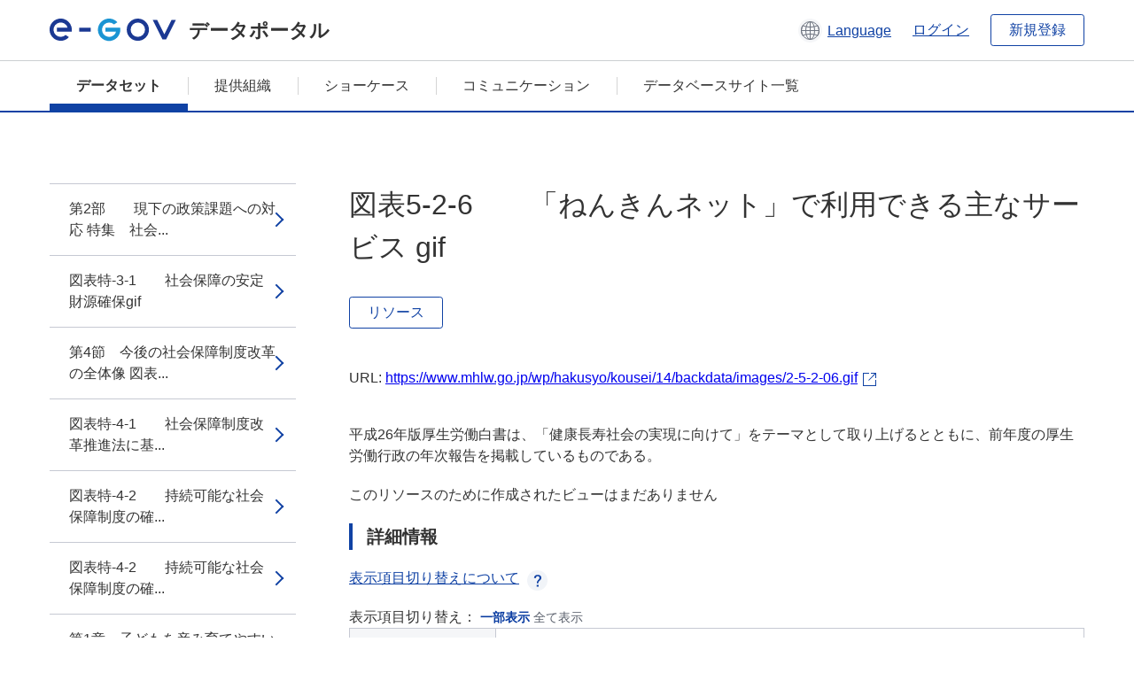

--- FILE ---
content_type: text/html; charset=utf-8
request_url: https://data.e-gov.go.jp/data/dataset/mhlw_20151019_0215/resource/d6d063c3-faa3-4e47-9f41-2819b6a1522f?inner_span=True
body_size: 11593
content:
<!DOCTYPE html>
<!--[if IE 9]> <html lang="ja" class="ie9"> <![endif]-->
<!--[if gt IE 8]><!--> <html lang="ja"> <!--<![endif]-->
  <head>
    
  <meta charset="utf-8" />
      <meta name="generator" content="ckan 2.9.5" />
      <meta name="viewport" content="width=device-width">
  
  <meta name="description" content="データカタログに登録済みのデータセットのリソース詳細情報を表示します。" />
  <meta name="keywords" content="公共データ,オープンデータ,データカタログ,データセット,リソース" />


    <title>平成26年版厚生労働白書_図表_第2部 | 図表5-2-6　　「ねんきんネット」で利用できる主なサービス gif | e-Govデータポータル</title>

    
    <link rel="shortcut icon" href="/data/base/images/favicon.ico" />
    
  
  
  
  


    
  
      
      
    
  
  <meta property="og:title" content="平成26年版厚生労働白書_図表_第2部 - 図表5-2-6　　「ねんきんネット」で利用できる主なサービス gif - e-Govデータポータル">
  <meta property="og:description" content="平成26年版厚生労働白書は、「健康長寿社会の実現に向けて」をテーマとして取り上げるとともに、前年度の厚生労働行政の年次報告を掲載しているものである。">


    
    <link href="/data/webassets/ckanext-datasetslist-theme/637f4624_jquery-ui-min-css.css" rel="stylesheet"/>
<link href="/data/webassets/ckanext-datasetslist-theme/a8504815_datasetslist_theme_css.css" rel="stylesheet"/>
<link href="/data/webassets/ckanext-datasetslist-theme/088fc192_datasetslist_theme_form_tooltip_css.css" rel="stylesheet"/>
<link href="/data/webassets/vendor/bc192712_select2.css" rel="stylesheet"/>
<link href="/data/webassets/vendor/0b01aef1_font-awesome.css" rel="stylesheet"/>
<link href="/data/webassets/ckanext-datasetslist-theme/79ca7695_suggest_css.css" rel="stylesheet"/>
    
  </head>

  
  <body data-site-root="https://data.e-gov.go.jp/data/" data-locale-root="https://data.e-gov.go.jp/data/" >

    

    
        

<div id="blockskip">
  <a href="#contents">このページの本文へ移動</a>
</div>
<header>
  <div class="header_title_container">
    <div class="header_title_inner header-image">
      <button class="header_menu_btn" id="header_menu_btn_01" aria-label="メニュー" data-dialog="header_nav_area">
        <span class="menu_bar"></span>
        <span class="menu_bar"></span>
        <span class="menu_bar"></span>
        <span class="menu_label">メニュー</span>
      </button>
  
    
      <a href="/data/" class="header_logo"><img src="/data/base/images/logo.svg" alt="e-Govデータポータル"></a>
      <span class="header_title">データポータル</span>
    
  
      <div class="header_lang_wrapper">
        <a href="#" class="header_lang_link" role="button" aria-expanded="false" aria-controls="lang_menu_01" style="text-decoration: none;">
          <img class="icon_header_lang" src="/data/base/images/icon_header_lang.svg" alt="言語切り替えのイメージ">
          <span class="only_pc lang_link" lang="en" style="margin-left: 0.15rem !important">Language</span>
        </a>
        <ul class="lang_menu" id="lang_menu_01" aria-label="アカウントメニュー">
          <li><a href="/data/ja/dataset/mhlw_20151019_0215/resource/d6d063c3-faa3-4e47-9f41-2819b6a1522f?inner_span=True">日本語</a></li>
          <li><a href="/data/en/dataset/mhlw_20151019_0215/resource/d6d063c3-faa3-4e47-9f41-2819b6a1522f?inner_span=True" lang="en">English</a></li>
        </ul>
      </div>
  
    
      <a href="https://data.e-gov.go.jp/info/keycloak/login" 
           class="header_link only_pc ml-0 pc-ml-6">
          ログイン
      </a>
    
      <button class="btn_normal only_pc ml-0 pc-ml-6" onclick="location.href='https://account.e-gov.go.jp/user/pre-registration/init?service_type=00'">新規登録</button>
    
  
    </div>
  </div>
  <div class="header_nav_container" id="header_nav_area" aria-labelledby="header_menu_btn_01">
    <nav class="header_nav">
      <div class="nav_header">
        <img class="header_menu_logo" src="/data/base/images/logo.svg" alt="e-Govデータポータル" tabindex="0">
        <button class="close_dialog close_dialog_btn">
          <span class="close_dialog_label">閉じる</span>
        </button>
      </div>
  
    
    
      <div class="nav_user_links">
        <a href="https://data.e-gov.go.jp/info/keycloak/login" class="header_link header_link_in_menu">ログイン</a>
      
        <a href="https://data.e-gov.go.jp/info/#" class="header_link header_link_in_menu">新規登録</a>
      
      </div>
  
      <ul class="nav_bar">
                <li class="active"><a href="/data/dataset/?organization=default">データセット</a></li><li><a href="/data/organization/?q=default">提供組織</a></li><li><a href="/data/showcase?organization=default">ショーケース</a></li>
  

    
        <li><a href="https://data.e-gov.go.jp/info/communication/list">コミュニケーション</a></li>
        <li><a href="/info/databasesite">データベースサイト一覧</a></li>
  
      </ul>
      <ul class="nav_bottom_links">
        <li><a href="/info/about-site">このサイトについて</a></li>
        <li><a href="/info/service-policy">ご利用にあたって</a></li>
        <li><a href="/info/help">ヘルプ</a></li>
        <li><a href="/info/terms">利用規約</a></li>
        <li><a href="/info/privacy-policy">個人情報取扱方針</a></li>
        <li><a href="/info/contacts">お問合せ</a></li>
        <li><a href="https://data.e-gov.go.jp/info/dashboard/metrics">ダッシュボード</a></li>
        <li><a href="/info/site-map">サイトマップ</a></li>
      </ul>
    
    </nav>
  </div>
</header>

    

    
    
      <main>
        
          <div class="contents_area flash-messages mb-5 pc-mb-5">
            
              
            
          </div>
        
      <div class="contents_area" id="contents">
    
      <!-- <div class="container"> -->
        

          <div class="row wrapper no-nav">

            


 
    


  
    <div class="side_menu_contents">
      <nav>
        
          
            <ul class="side_menu_link_list">
              
                <li class="side_menu_link_list_item">
                  <a class="side_menu_link" href="/data/dataset/mhlw_20151019_0215/resource/088f469a-02cf-4feb-b69b-a0c77ec17e8d?inner_span=True">第2部　　現下の政策課題への対応
特集　社会...</a>
                </li>
              
                <li class="side_menu_link_list_item">
                  <a class="side_menu_link" href="/data/dataset/mhlw_20151019_0215/resource/2703c4ff-1fd5-4198-a83c-8dfb620c1a8c?inner_span=True">図表特-3-1　　社会保障の安定財源確保gif</a>
                </li>
              
                <li class="side_menu_link_list_item">
                  <a class="side_menu_link" href="/data/dataset/mhlw_20151019_0215/resource/5ad7fda7-3920-4838-b34b-122610c5a235?inner_span=True">第4節　今後の社会保障制度改革の全体像
図表...</a>
                </li>
              
                <li class="side_menu_link_list_item">
                  <a class="side_menu_link" href="/data/dataset/mhlw_20151019_0215/resource/b8fb2ec5-1e37-44ca-bd07-387f59de03cc?inner_span=True">図表特-4-1　　社会保障制度改革推進法に基...</a>
                </li>
              
                <li class="side_menu_link_list_item">
                  <a class="side_menu_link" href="/data/dataset/mhlw_20151019_0215/resource/77cc3ab4-d865-454c-b5e5-ce0085def95e?inner_span=True">図表特-4-2　　持続可能な社会保障制度の確...</a>
                </li>
              
                <li class="side_menu_link_list_item">
                  <a class="side_menu_link" href="/data/dataset/mhlw_20151019_0215/resource/c7a50333-f403-4a98-ac60-899443c05441?inner_span=True">図表特-4-2　　持続可能な社会保障制度の確...</a>
                </li>
              
                <li class="side_menu_link_list_item">
                  <a class="side_menu_link" href="/data/dataset/mhlw_20151019_0215/resource/f0c12ada-aa59-48e3-9d3a-cac621c47bc0?inner_span=True">第1章　子どもを産み育てやすい環境づくり
第...</a>
                </li>
              
                <li class="side_menu_link_list_item">
                  <a class="side_menu_link" href="/data/dataset/mhlw_20151019_0215/resource/ff116d9b-1523-4514-9818-119697af82e3?inner_span=True">図表1-1-1　　人口ピラミッドの変化（19...</a>
                </li>
              
                <li class="side_menu_link_list_item">
                  <a class="side_menu_link" href="/data/dataset/mhlw_20151019_0215/resource/a55cb69d-0d39-4328-a7eb-d74bf3367b5b?inner_span=True">図表1-1-1　　人口ピラミッドの変化（19...</a>
                </li>
              
                <li class="side_menu_link_list_item">
                  <a class="side_menu_link" href="/data/dataset/mhlw_20151019_0215/resource/ba401596-4820-4abe-9fbb-efc82e51bac6?inner_span=True">図表1-1-2　　生涯未婚率の推移 html</a>
                </li>
              
                <li class="side_menu_link_list_item">
                  <a class="side_menu_link" href="/data/dataset/mhlw_20151019_0215/resource/01f2bdc1-5ddf-4705-8984-01e4853ee8bf?inner_span=True">図表1-1-2　　生涯未婚率の推移 gif</a>
                </li>
              
                <li class="side_menu_link_list_item">
                  <a class="side_menu_link" href="/data/dataset/mhlw_20151019_0215/resource/46f56d90-425a-4837-8bf5-d6ea2cce5d27?inner_span=True">図表1-1-2　　生涯未婚率の推移 xls</a>
                </li>
              
                <li class="side_menu_link_list_item">
                  <a class="side_menu_link" href="/data/dataset/mhlw_20151019_0215/resource/dd06b507-acae-46f1-ab73-bbc0b1ab0d1a?inner_span=True">図表1-1-3　　共働き等世帯数の推移html</a>
                </li>
              
                <li class="side_menu_link_list_item">
                  <a class="side_menu_link" href="/data/dataset/mhlw_20151019_0215/resource/0400da1f-e752-4b43-b956-9308edf3b98f?inner_span=True">図表1-1-3　　共働き等世帯数の推移gif</a>
                </li>
              
                <li class="side_menu_link_list_item">
                  <a class="side_menu_link" href="/data/dataset/mhlw_20151019_0215/resource/3eaa885b-662a-4fad-bf38-f376a689b9e0?inner_span=True">図表1-1-3　　共働き等世帯数の推移xls</a>
                </li>
              
                <li class="side_menu_link_list_item">
                  <a class="side_menu_link" href="/data/dataset/mhlw_20151019_0215/resource/d53e84e4-30a6-4a47-9f1f-07a90880a4cf?inner_span=True">第2節　総合的な子育て支援の推進
図表1-2...</a>
                </li>
              
                <li class="side_menu_link_list_item">
                  <a class="side_menu_link" href="/data/dataset/mhlw_20151019_0215/resource/6412bff8-f40f-43d8-b67b-f5dfd7cf5e7b?inner_span=True">図表1-2-1　　少子化社会対策基本法第七条...</a>
                </li>
              
                <li class="side_menu_link_list_item">
                  <a class="side_menu_link" href="/data/dataset/mhlw_20151019_0215/resource/f9e3d6d3-d838-4a7c-a987-026f00108463?inner_span=True">図表1-2-2　　主な数値目標等html</a>
                </li>
              
                <li class="side_menu_link_list_item">
                  <a class="side_menu_link" href="/data/dataset/mhlw_20151019_0215/resource/eea32bd0-0ae4-4407-835d-afbc9fffb8df?inner_span=True">図表1-2-2　　主な数値目標等gif</a>
                </li>
              
                <li class="side_menu_link_list_item">
                  <a class="side_menu_link" href="/data/dataset/mhlw_20151019_0215/resource/c2e4df5a-f0b0-4852-ba05-7f8395947bfa?inner_span=True">第4節　児童虐待防止対策、社会的養護の充実、...</a>
                </li>
              
                <li class="side_menu_link_list_item">
                  <a class="side_menu_link" href="/data/dataset/mhlw_20151019_0215/resource/73268959-4550-4aa2-ba93-17a0cd2fe3b9?inner_span=True">図表1-4-1　　婦人相談所及び婦人相談員による相談gif</a>
                </li>
              
                <li class="side_menu_link_list_item">
                  <a class="side_menu_link" href="/data/dataset/mhlw_20151019_0215/resource/feb067c3-d175-4e37-9c95-535f055f6b0c?inner_span=True">図表1-4-1　　婦人相談所及び婦人相談員による相談xls</a>
                </li>
              
                <li class="side_menu_link_list_item">
                  <a class="side_menu_link" href="/data/dataset/mhlw_20151019_0215/resource/905e6d22-2b51-46d8-8593-3fb11ec0355e?inner_span=True">第6節　ひとり親家庭の総合的な自立支援の推進...</a>
                </li>
              
                <li class="side_menu_link_list_item">
                  <a class="side_menu_link" href="/data/dataset/mhlw_20151019_0215/resource/e02f0c27-13fb-425d-b27c-3e6e1c357588?inner_span=True">図表1-6-1　　母子家庭の自立支援策の概要gif</a>
                </li>
              
                <li class="side_menu_link_list_item">
                  <a class="side_menu_link" href="/data/dataset/mhlw_20151019_0215/resource/a3612222-0d49-4dce-9b3a-3a19ee7b271c?inner_span=True">第8節　児童手当制度
図表1-8-1　　児童...</a>
                </li>
              
                <li class="side_menu_link_list_item">
                  <a class="side_menu_link" href="/data/dataset/mhlw_20151019_0215/resource/5f2b7d75-30e1-432d-87eb-b87bfef2a160?inner_span=True">図表1-8-1　　児童手当制度の概要gif</a>
                </li>
              
                <li class="side_menu_link_list_item">
                  <a class="side_menu_link" href="/data/dataset/mhlw_20151019_0215/resource/6f2c86fb-42d8-43b1-ba5e-f9bc17eaf944?inner_span=True">第9節　仕事と育児の両立支援策の推進
図表1...</a>
                </li>
              
                <li class="side_menu_link_list_item">
                  <a class="side_menu_link" href="/data/dataset/mhlw_20151019_0215/resource/6d4e34c1-c101-4b99-91f1-c8749a3bc586?inner_span=True">図表1-9-1　　育児休業取得率の推移 gif</a>
                </li>
              
                <li class="side_menu_link_list_item">
                  <a class="side_menu_link" href="/data/dataset/mhlw_20151019_0215/resource/2b3729e3-db94-45cc-8322-60137260a384?inner_span=True">図表1-9-1　　育児休業取得率の推移 xls</a>
                </li>
              
                <li class="side_menu_link_list_item">
                  <a class="side_menu_link" href="/data/dataset/mhlw_20151019_0215/resource/7235439c-d501-4da1-aa68-86ae814206cf?inner_span=True">図表1-9-2　　女性の出産後の継続就業率 html</a>
                </li>
              
                <li class="side_menu_link_list_item">
                  <a class="side_menu_link" href="/data/dataset/mhlw_20151019_0215/resource/b2080203-2a9b-4d10-b47c-8aebc87e43e6?inner_span=True">図表1-9-2　　女性の出産後の継続就業率 gif</a>
                </li>
              
                <li class="side_menu_link_list_item">
                  <a class="side_menu_link" href="/data/dataset/mhlw_20151019_0215/resource/5d77cd30-aff5-4d74-9945-19d0bba95036?inner_span=True">図表1-9-2　　女性の出産後の継続就業率 xls</a>
                </li>
              
                <li class="side_menu_link_list_item">
                  <a class="side_menu_link" href="/data/dataset/mhlw_20151019_0215/resource/6f316f53-8d3a-42c1-be76-2882b3ebac0a?inner_span=True">図表1-9-3　　次世代育成支援対策推進法の...</a>
                </li>
              
                <li class="side_menu_link_list_item">
                  <a class="side_menu_link" href="/data/dataset/mhlw_20151019_0215/resource/072a392b-34a9-40e8-9a3b-6183165f6bfb?inner_span=True">図表1-9-3　　次世代育成支援対策推進法の...</a>
                </li>
              
                <li class="side_menu_link_list_item">
                  <a class="side_menu_link" href="/data/dataset/mhlw_20151019_0215/resource/2ba01115-4e2d-4d7c-bb3d-f8cf00c938fe?inner_span=True">図表1-9-4　　企業における次世代育成対策...</a>
                </li>
              
                <li class="side_menu_link_list_item">
                  <a class="side_menu_link" href="/data/dataset/mhlw_20151019_0215/resource/abcb6b9a-7189-4be4-8bd4-aa76527547d5?inner_span=True">図表1-9-4　　企業における次世代育成対策...</a>
                </li>
              
                <li class="side_menu_link_list_item">
                  <a class="side_menu_link" href="/data/dataset/mhlw_20151019_0215/resource/ea5043ba-ce04-44a7-afaf-453d42021cf2?inner_span=True">第2章　経済社会の活力向上と地域の活性化に向...</a>
                </li>
              
                <li class="side_menu_link_list_item">
                  <a class="side_menu_link" href="/data/dataset/mhlw_20151019_0215/resource/9f3f1e8b-45eb-49a6-a8ec-43b362bd260e?inner_span=True">図表2-1-1　　ジョブ・カード制度について gif</a>
                </li>
              
                <li class="side_menu_link_list_item">
                  <a class="side_menu_link" href="/data/dataset/mhlw_20151019_0215/resource/62f54bf8-8023-4041-aaf3-d345d0986e0d?inner_span=True">図表2-1-2　　男女雇用機会均等法に関する...</a>
                </li>
              
                <li class="side_menu_link_list_item">
                  <a class="side_menu_link" href="/data/dataset/mhlw_20151019_0215/resource/6395e749-b266-46c2-bcc5-cc228bfd3dd9?inner_span=True">図表2-1-2　　男女雇用機会均等法に関する...</a>
                </li>
              
                <li class="side_menu_link_list_item">
                  <a class="side_menu_link" href="/data/dataset/mhlw_20151019_0215/resource/ee581b8d-deb5-4315-8d0b-8272a21dd505?inner_span=True">図表2-1-2　　男女雇用機会均等法に関する...</a>
                </li>
              
                <li class="side_menu_link_list_item">
                  <a class="side_menu_link" href="/data/dataset/mhlw_20151019_0215/resource/773c5e9f-6a0b-48f4-85fe-03b409aa4ac2?inner_span=True">図表2-1-3　　仕事と家庭の両立支援対策の概要 html</a>
                </li>
              
                <li class="side_menu_link_list_item">
                  <a class="side_menu_link" href="/data/dataset/mhlw_20151019_0215/resource/fea402d2-9581-483f-85b8-043cea6d9f0d?inner_span=True">図表2-1-3　　仕事と家庭の両立支援対策の概要 gif</a>
                </li>
              
                <li class="side_menu_link_list_item">
                  <a class="side_menu_link" href="/data/dataset/mhlw_20151019_0215/resource/02af9601-cbd3-431c-acd7-ad0f97277028?inner_span=True">図表2-1-4　　「工賃倍増5か年計画」と新...</a>
                </li>
              
                <li class="side_menu_link_list_item">
                  <a class="side_menu_link" href="/data/dataset/mhlw_20151019_0215/resource/a2cdf5ce-2a75-461d-ab3d-8c8f8cde2437?inner_span=True">図表2-1-4　　「工賃倍増5か年計画」と新...</a>
                </li>
              
                <li class="side_menu_link_list_item">
                  <a class="side_menu_link" href="/data/dataset/mhlw_20151019_0215/resource/201daa82-3ac0-4b8c-8f6b-c5c8a01df27c?inner_span=True">図表2-1-5　　国等による障害者就労施設等...</a>
                </li>
              
                <li class="side_menu_link_list_item">
                  <a class="side_menu_link" href="/data/dataset/mhlw_20151019_0215/resource/cd111e87-1e21-4d2c-928a-268ec00e5d47?inner_span=True">図表2-1-5　　国等による障害者就労施設等...</a>
                </li>
              
                <li class="side_menu_link_list_item">
                  <a class="side_menu_link" href="/data/dataset/mhlw_20151019_0215/resource/a0b96f35-1b95-45cf-86ca-c585b9b4b364?inner_span=True">第2節　成長分野などでの雇用創出、人材の育成...</a>
                </li>
              
                <li class="side_menu_link_list_item">
                  <a class="side_menu_link" href="/data/dataset/mhlw_20151019_0215/resource/2294efc8-827f-4332-9d24-ac72ca94ee6a?inner_span=True">図表2-2-1　　公的職業訓練の概要gif</a>
                </li>
              
                <li class="side_menu_link_list_item">
                  <a class="side_menu_link" href="/data/dataset/mhlw_20151019_0215/resource/47f12b73-ec93-4145-b989-b9c2b5621ce0?inner_span=True">図表2-2-2　　各種技能競技大会の概要html</a>
                </li>
              
                <li class="side_menu_link_list_item">
                  <a class="side_menu_link" href="/data/dataset/mhlw_20151019_0215/resource/c088be0f-1736-4282-abc1-97436e2b6f48?inner_span=True">図表2-2-2　　各種技能競技大会の概要gif</a>
                </li>
              
                <li class="side_menu_link_list_item">
                  <a class="side_menu_link" href="/data/dataset/mhlw_20151019_0215/resource/6a277951-40e0-4565-a9b9-5986f7c7b7a8?inner_span=True">図表2-2-3　　キャリアマップ　～スーパー...</a>
                </li>
              
                <li class="side_menu_link_list_item">
                  <a class="side_menu_link" href="/data/dataset/mhlw_20151019_0215/resource/bf89af37-f02a-4004-8b70-df39c9db4735?inner_span=True">図表2-2-3　　キャリアマップ　～スーパー...</a>
                </li>
              
                <li class="side_menu_link_list_item">
                  <a class="side_menu_link" href="/data/dataset/mhlw_20151019_0215/resource/80d65592-51d0-4157-9f2b-d573de70a59a?inner_span=True">図表2-2-4　　職業能力評価シート　～スー...</a>
                </li>
              
                <li class="side_menu_link_list_item">
                  <a class="side_menu_link" href="/data/dataset/mhlw_20151019_0215/resource/59e8ab4a-7f44-44d1-b888-ac7a6c71c5d1?inner_span=True">図表2-2-4　　職業能力評価シート　～スー...</a>
                </li>
              
                <li class="side_menu_link_list_item">
                  <a class="side_menu_link" href="/data/dataset/mhlw_20151019_0215/resource/ef43a9dc-165f-42c1-8583-34e82bf64141?inner_span=True">図表2-2-5　　試験実施内容の詳細 html</a>
                </li>
              
                <li class="side_menu_link_list_item">
                  <a class="side_menu_link" href="/data/dataset/mhlw_20151019_0215/resource/7851de2a-f492-4e5f-80b3-8bd3de619987?inner_span=True">図表2-2-5　　試験実施内容の詳細 gif</a>
                </li>
              
                <li class="side_menu_link_list_item">
                  <a class="side_menu_link" href="/data/dataset/mhlw_20151019_0215/resource/56ff6bdc-4c3a-4f28-9721-dc09439e2f6f?inner_span=True">図表2-2-6　　試験実施内容の一例 html</a>
                </li>
              
                <li class="side_menu_link_list_item">
                  <a class="side_menu_link" href="/data/dataset/mhlw_20151019_0215/resource/1852665b-9ec2-4418-bce4-05960b41a22b?inner_span=True">図表2-2-6　　試験実施内容の一例 gif</a>
                </li>
              
                <li class="side_menu_link_list_item">
                  <a class="side_menu_link" href="/data/dataset/mhlw_20151019_0215/resource/1590450a-2973-4cf2-9f8d-25fdb0d448d4?inner_span=True">図表2-2-7　　受検申請者数の推移（過去6年）html</a>
                </li>
              
                <li class="side_menu_link_list_item">
                  <a class="side_menu_link" href="/data/dataset/mhlw_20151019_0215/resource/ec571021-4aa3-4ffb-85c4-3a285b82b94b?inner_span=True">図表2-2-7　　受検申請者数の推移（過去6年）gif</a>
                </li>
              
                <li class="side_menu_link_list_item">
                  <a class="side_menu_link" href="/data/dataset/mhlw_20151019_0215/resource/caba4067-a760-4e27-8eed-fade859b4ef5?inner_span=True">図表2-2-7　　受検申請者数の推移（過去6年）xls</a>
                </li>
              
                <li class="side_menu_link_list_item">
                  <a class="side_menu_link" href="/data/dataset/mhlw_20151019_0215/resource/a7324316-a92e-4d88-aae5-ae48e06fda7d?inner_span=True">第4節　震災復興のための雇用対策
図表2-4...</a>
                </li>
              
                <li class="side_menu_link_list_item">
                  <a class="side_menu_link" href="/data/dataset/mhlw_20151019_0215/resource/18c804c5-991e-485a-99ef-608e27f04899?inner_span=True">図表2-4-1　　震災等緊急雇用対応事業の概要 gif</a>
                </li>
              
                <li class="side_menu_link_list_item">
                  <a class="side_menu_link" href="/data/dataset/mhlw_20151019_0215/resource/a8fcb786-9640-4f55-b3b9-c5faf20ae335?inner_span=True">図表2-4-2　　震災等緊急雇用対応事業の事業例 html</a>
                </li>
              
                <li class="side_menu_link_list_item">
                  <a class="side_menu_link" href="/data/dataset/mhlw_20151019_0215/resource/9ccb41b1-2859-485a-96a7-b8c5e0cc5d5d?inner_span=True">図表2-4-2　　震災等緊急雇用対応事業の事業例 gif</a>
                </li>
              
                <li class="side_menu_link_list_item">
                  <a class="side_menu_link" href="/data/dataset/mhlw_20151019_0215/resource/3893b9e0-b566-4a46-9719-a4928c261b2a?inner_span=True">図表2-4-3　　事業復興型雇用創出事業の概要html</a>
                </li>
              
                <li class="side_menu_link_list_item">
                  <a class="side_menu_link" href="/data/dataset/mhlw_20151019_0215/resource/4e65e3b5-0e1c-4068-9876-88261bbdc7a5?inner_span=True">図表2-4-3　　事業復興型雇用創出事業の概要gif</a>
                </li>
              
                <li class="side_menu_link_list_item">
                  <a class="side_menu_link" href="/data/dataset/mhlw_20151019_0215/resource/c3ca2927-2f13-4e28-a9fa-badd364fb2fa?inner_span=True">第3章　安心して働くことのできる環境整備
第...</a>
                </li>
              
                <li class="side_menu_link_list_item">
                  <a class="side_menu_link" href="/data/dataset/mhlw_20151019_0215/resource/176b64ea-bab9-4866-a6d0-dccde2bef1cd?inner_span=True">図表3-1-1　　無期労働契約への転換制度の概要 gif</a>
                </li>
              
                <li class="side_menu_link_list_item">
                  <a class="side_menu_link" href="/data/dataset/mhlw_20151019_0215/resource/4df75a5a-0eab-4fac-b91c-36cb57386a95?inner_span=True">図表3-1-2　　短時間労働者の雇用管理の改...</a>
                </li>
              
                <li class="side_menu_link_list_item">
                  <a class="side_menu_link" href="/data/dataset/mhlw_20151019_0215/resource/22c4c9ba-8937-4156-9c0b-0cc79c3ea763?inner_span=True">図表3-1-2　　短時間労働者の雇用管理の改...</a>
                </li>
              
                <li class="side_menu_link_list_item">
                  <a class="side_menu_link" href="/data/dataset/mhlw_20151019_0215/resource/34849be6-9035-443f-93e4-9693a7d2f4bf?inner_span=True">第4節　良質な労働環境の確保等
図表3-4-...</a>
                </li>
              
                <li class="side_menu_link_list_item">
                  <a class="side_menu_link" href="/data/dataset/mhlw_20151019_0215/resource/26fcc965-91ea-4c29-870f-7bb761096441?inner_span=True">図表3-4-1　　「過労死」等及び精神障害の...</a>
                </li>
              
                <li class="side_menu_link_list_item">
                  <a class="side_menu_link" href="/data/dataset/mhlw_20151019_0215/resource/53161d4e-72e7-4619-8a51-20b130edb2b8?inner_span=True">図表3-4-2　　労災保険法に基づく石綿によ...</a>
                </li>
              
                <li class="side_menu_link_list_item">
                  <a class="side_menu_link" href="/data/dataset/mhlw_20151019_0215/resource/3b961a40-10e2-4e07-a08d-0abbd1dc0013?inner_span=True">図表3-4-2　　労災保険法に基づく石綿によ...</a>
                </li>
              
                <li class="side_menu_link_list_item">
                  <a class="side_menu_link" href="/data/dataset/mhlw_20151019_0215/resource/9b65ae04-3c7b-4e99-a353-b489668d1669?inner_span=True">図表3-4-3　　石綿健康被害救済法に基づく...</a>
                </li>
              
                <li class="side_menu_link_list_item">
                  <a class="side_menu_link" href="/data/dataset/mhlw_20151019_0215/resource/9cb96146-d33f-4494-8744-78ac1267d553?inner_span=True">図表3-4-3　　石綿健康被害救済法に基づく...</a>
                </li>
              
                <li class="side_menu_link_list_item">
                  <a class="side_menu_link" href="/data/dataset/mhlw_20151019_0215/resource/37bc919d-ef7e-4bb3-9327-21bdecc406a7?inner_span=True">第7節　安定した労使関係の形成など
図表3-...</a>
                </li>
              
                <li class="side_menu_link_list_item">
                  <a class="side_menu_link" href="/data/dataset/mhlw_20151019_0215/resource/3cfd5e6a-e39e-489a-ae65-09c46b269d29?inner_span=True">図表3-7-1　　雇用者数、労働組合員数及び...</a>
                </li>
              
                <li class="side_menu_link_list_item">
                  <a class="side_menu_link" href="/data/dataset/mhlw_20151019_0215/resource/7191f61a-f033-4f78-99e3-49ee6067cf3d?inner_span=True">図表3-7-1　　雇用者数、労働組合員数及び...</a>
                </li>
              
                <li class="side_menu_link_list_item">
                  <a class="side_menu_link" href="/data/dataset/mhlw_20151019_0215/resource/ec657319-90d2-4209-bcc4-e417b25b91ed?inner_span=True">図表3-7-2　　労働争議調整事件の新規係属件数html</a>
                </li>
              
                <li class="side_menu_link_list_item">
                  <a class="side_menu_link" href="/data/dataset/mhlw_20151019_0215/resource/1ff5a6ba-0635-4771-82f8-5893c0bb9a42?inner_span=True">図表3-7-2　　労働争議調整事件の新規係属件数gif</a>
                </li>
              
                <li class="side_menu_link_list_item">
                  <a class="side_menu_link" href="/data/dataset/mhlw_20151019_0215/resource/5b1097a1-1779-44bf-aa3e-8e26dace13d2?inner_span=True">図表3-7-2　　労働争議調整事件の新規係属件数xls</a>
                </li>
              
                <li class="side_menu_link_list_item">
                  <a class="side_menu_link" href="/data/dataset/mhlw_20151019_0215/resource/147f8ae4-d549-45d0-bae6-a0586972f174?inner_span=True">第4章　自立した生活の実現と暮らしの安心確保...</a>
                </li>
              
                <li class="side_menu_link_list_item">
                  <a class="side_menu_link" href="/data/dataset/mhlw_20151019_0215/resource/4ae4e30d-87c0-403a-9111-a1001440e70c?inner_span=True">図表4-1-1　　被保護世帯数、被保護人員、...</a>
                </li>
              
                <li class="side_menu_link_list_item">
                  <a class="side_menu_link" href="/data/dataset/mhlw_20151019_0215/resource/82419d7f-5b8d-4ae6-81e1-1c9f7d3a6bd5?inner_span=True">図表4-1-1　　被保護世帯数、被保護人員、...</a>
                </li>
              
                <li class="side_menu_link_list_item">
                  <a class="side_menu_link" href="/data/dataset/mhlw_20151019_0215/resource/fb4c2888-879f-4ecd-8846-4ec1a45baf10?inner_span=True">図表4-1-2　　世帯類型別の保護世帯数と構...</a>
                </li>
              
                <li class="side_menu_link_list_item">
                  <a class="side_menu_link" href="/data/dataset/mhlw_20151019_0215/resource/ec7652de-4bd2-4934-ac7d-df38156c3b49?inner_span=True">図表4-1-2　　世帯類型別の保護世帯数と構...</a>
                </li>
              
                <li class="side_menu_link_list_item">
                  <a class="side_menu_link" href="/data/dataset/mhlw_20151019_0215/resource/0d7c27d9-b5c3-4860-b37a-3a9904059bb1?inner_span=True">第2節　「社会的包容力」の構築
図表4-2-...</a>
                </li>
              
                <li class="side_menu_link_list_item">
                  <a class="side_menu_link" href="/data/dataset/mhlw_20151019_0215/resource/02cb31aa-7e57-45fc-a2fc-762620d06e2e?inner_span=True">図表4-2-1　　地域福祉を推進するために必...</a>
                </li>
              
                <li class="side_menu_link_list_item">
                  <a class="side_menu_link" href="/data/dataset/mhlw_20151019_0215/resource/8a0ad3c3-1f72-40a6-94bb-8b41da7a40b1?inner_span=True">図表4-2-2　　地域生活定着促進事業の概要 html</a>
                </li>
              
                <li class="side_menu_link_list_item">
                  <a class="side_menu_link" href="/data/dataset/mhlw_20151019_0215/resource/85035cff-7f31-4b45-be43-98fb9e860915?inner_span=True">図表4-2-2　　地域生活定着促進事業の概要 gif</a>
                </li>
              
                <li class="side_menu_link_list_item">
                  <a class="side_menu_link" href="/data/dataset/mhlw_20151019_0215/resource/faca4e42-ef02-44f9-b214-0a2012c3972b?inner_span=True">図表4-2-3　　ひきこもり地域支援センターの概要html</a>
                </li>
              
                <li class="side_menu_link_list_item">
                  <a class="side_menu_link" href="/data/dataset/mhlw_20151019_0215/resource/558f06f0-4b76-436e-9416-0b29e986dab0?inner_span=True">図表4-2-3　　ひきこもり地域支援センターの概要gif</a>
                </li>
              
                <li class="side_menu_link_list_item">
                  <a class="side_menu_link" href="/data/dataset/mhlw_20151019_0215/resource/4c6b8c58-ba6f-4cfc-b94c-32a5bbf8650a?inner_span=True">第3節　自殺・うつ病対策の推進
図表4-3-...</a>
                </li>
              
                <li class="side_menu_link_list_item">
                  <a class="side_menu_link" href="/data/dataset/mhlw_20151019_0215/resource/cf8d2309-9dec-45ad-9ae8-69e9b6744d07?inner_span=True">図表4-3-1　　自殺者数の年次推移gif</a>
                </li>
              
                <li class="side_menu_link_list_item">
                  <a class="side_menu_link" href="/data/dataset/mhlw_20151019_0215/resource/795997c2-394e-468c-b93d-712934aceedf?inner_span=True">図表4-3-1　　自殺者数の年次推移xls</a>
                </li>
              
                <li class="side_menu_link_list_item">
                  <a class="side_menu_link" href="/data/dataset/mhlw_20151019_0215/resource/c5677fa4-b561-4c94-8030-8f7d1c1aaa3e?inner_span=True">第5章　若者も高齢者も安心できる年金制度の確...</a>
                </li>
              
                <li class="side_menu_link_list_item">
                  <a class="side_menu_link" href="/data/dataset/mhlw_20151019_0215/resource/eb92e2f6-1796-48c9-9882-c799c87252fc?inner_span=True">図表5-1-1　　年金積立金の運用実績（20...</a>
                </li>
              
                <li class="side_menu_link_list_item">
                  <a class="side_menu_link" href="/data/dataset/mhlw_20151019_0215/resource/80f29c73-1930-4742-9d36-0c91a20fc183?inner_span=True">図表5-1-1　　年金積立金の運用実績（20...</a>
                </li>
              
                <li class="side_menu_link_list_item">
                  <a class="side_menu_link" href="/data/dataset/mhlw_20151019_0215/resource/3a305fb3-910a-4208-b9c7-b216c36ed671?inner_span=True">図表5-1-2　　社会保障協定の締結状況html</a>
                </li>
              
                <li class="side_menu_link_list_item">
                  <a class="side_menu_link" href="/data/dataset/mhlw_20151019_0215/resource/f43da44b-3a21-4079-9c6e-c2051da4c2c4?inner_span=True">図表5-1-2　　社会保障協定の締結状況gif</a>
                </li>
              
                <li class="side_menu_link_list_item">
                  <a class="side_menu_link" href="/data/dataset/mhlw_20151019_0215/resource/a017ae0d-d2d9-4b4f-a670-0a2568c26d86?inner_span=True">第2節　公的年金の正確な業務運営
図表5-2...</a>
                </li>
              
                <li class="side_menu_link_list_item">
                  <a class="side_menu_link" href="/data/dataset/mhlw_20151019_0215/resource/e052906c-302d-49d7-8804-ad1deed52f16?inner_span=True">図表5-2-1　　国民年金の加入・徴収業務の流れgif</a>
                </li>
              
                <li class="side_menu_link_list_item">
                  <a class="side_menu_link" href="/data/dataset/mhlw_20151019_0215/resource/d581d011-2eec-4ddc-aa4b-05797b9ae83f?inner_span=True">図表5-2-2　　厚生年金保険・健康保険の加...</a>
                </li>
              
                <li class="side_menu_link_list_item">
                  <a class="side_menu_link" href="/data/dataset/mhlw_20151019_0215/resource/1dcde57e-f62b-4175-b65f-6a3951d47426?inner_span=True">図表5-2-2　　厚生年金保険・健康保険の加...</a>
                </li>
              
                <li class="side_menu_link_list_item">
                  <a class="side_menu_link" href="/data/dataset/mhlw_20151019_0215/resource/ecd103de-e6d6-4e43-b5b8-88da5cf08551?inner_span=True">図表5-2-3　　未解明記録5,095万件の...</a>
                </li>
              
                <li class="side_menu_link_list_item">
                  <a class="side_menu_link" href="/data/dataset/mhlw_20151019_0215/resource/4a4a8c30-15b6-4896-aee0-8830831e9e37?inner_span=True">図表5-2-3　　未解明記録5,095万件の解明状況 gif</a>
                </li>
              
                <li class="side_menu_link_list_item">
                  <a class="side_menu_link" href="/data/dataset/mhlw_20151019_0215/resource/b5f92bdb-70d3-49a9-94db-236edc1d0c85?inner_span=True">図表5-2-4　　「ねんきんネット」持ち主不...</a>
                </li>
              
                <li class="side_menu_link_list_item">
                  <a class="side_menu_link" href="/data/dataset/mhlw_20151019_0215/resource/d58d4ab5-9311-40b8-a4d9-92cd8f5e31c7?inner_span=True">図表5-2-4　　「ねんきんネット」持ち主不...</a>
                </li>
              
                <li class="side_menu_link_list_item">
                  <a class="side_menu_link" href="/data/dataset/mhlw_20151019_0215/resource/a16e0f6f-0732-41b1-a54d-716a2805176a?inner_span=True">図表5-2-5　　「ねんきんネット」のイメージ図 html</a>
                </li>
              
                <li class="side_menu_link_list_item">
                  <a class="side_menu_link" href="/data/dataset/mhlw_20151019_0215/resource/ef09095e-904a-4d37-b29b-03eb934f3ec0?inner_span=True">図表5-2-5　　「ねんきんネット」のイメージ図 gif</a>
                </li>
              
                <li class="side_menu_link_list_item">
                  <a class="side_menu_link" href="/data/dataset/mhlw_20151019_0215/resource/480870e1-1f5e-4626-809e-8ba04b8585ab?inner_span=True">図表5-2-6　　「ねんきんネット」で利用で...</a>
                </li>
              
                <li class="side_menu_link_list_item active">
                  <a class="side_menu_link" href="/data/dataset/mhlw_20151019_0215/resource/d6d063c3-faa3-4e47-9f41-2819b6a1522f?inner_span=True">図表5-2-6　　「ねんきんネット」で利用で...</a>
                </li>
              
                <li class="side_menu_link_list_item">
                  <a class="side_menu_link" href="/data/dataset/mhlw_20151019_0215/resource/7f3811e6-b6b5-4adb-a9f1-e5648beeb0a0?inner_span=True">図表5-2-7　　「ねんきんネット」の利用ま...</a>
                </li>
              
                <li class="side_menu_link_list_item">
                  <a class="side_menu_link" href="/data/dataset/mhlw_20151019_0215/resource/e0b0fd12-5d40-49b7-b8fc-55f274379dfe?inner_span=True">図表5-2-7　　「ねんきんネット」の利用までの流れ gif</a>
                </li>
              
                <li class="side_menu_link_list_item">
                  <a class="side_menu_link" href="/data/dataset/mhlw_20151019_0215/resource/2b397430-a38a-49fe-bb44-99f47705e18a?inner_span=True">図表5-2-8　　年金記録の訂正手続の仕組み html</a>
                </li>
              
                <li class="side_menu_link_list_item">
                  <a class="side_menu_link" href="/data/dataset/mhlw_20151019_0215/resource/e61a6196-fd0d-4bee-9632-6be4c699e30f?inner_span=True">図表5-2-8　　年金記録の訂正手続の仕組み gif</a>
                </li>
              
                <li class="side_menu_link_list_item">
                  <a class="side_menu_link" href="/data/dataset/mhlw_20151019_0215/resource/25d9b598-7921-401f-b577-0791a6942c9a?inner_span=True">図表5-2-9　　基金へ定期的に情報提供する仕組みhtml</a>
                </li>
              
                <li class="side_menu_link_list_item">
                  <a class="side_menu_link" href="/data/dataset/mhlw_20151019_0215/resource/49059dbd-d4bd-4491-9ec6-15fdca4d8588?inner_span=True">図表5-2-9　　基金へ定期的に情報提供する仕組みgif</a>
                </li>
              
                <li class="side_menu_link_list_item">
                  <a class="side_menu_link" href="/data/dataset/mhlw_20151019_0215/resource/8a5034e1-4c9f-4f17-9ce8-2eec631bc941?inner_span=True">第6章　国民が安心できる持続可能な医療・介護...</a>
                </li>
              
                <li class="side_menu_link_list_item">
                  <a class="side_menu_link" href="/data/dataset/mhlw_20151019_0215/resource/7a62fa4f-31ee-4114-b47a-cfa206f57efb?inner_span=True">図表6-1-1　　研究分野とその主な内容gif</a>
                </li>
              
                <li class="side_menu_link_list_item">
                  <a class="side_menu_link" href="/data/dataset/mhlw_20151019_0215/resource/840f5ab1-c4fb-496f-9493-e8045b7db4af?inner_span=True">第5節　地域包括ケアシステムの構築と安心で質...</a>
                </li>
              
                <li class="side_menu_link_list_item">
                  <a class="side_menu_link" href="/data/dataset/mhlw_20151019_0215/resource/bee7e3ae-4113-470c-9680-ca6ed288e92a?inner_span=True">図表6-5-1　　サービス受給者数の推移gif</a>
                </li>
              
                <li class="side_menu_link_list_item">
                  <a class="side_menu_link" href="/data/dataset/mhlw_20151019_0215/resource/e2e22d38-86dd-43db-b7e2-587f23745416?inner_span=True">図表6-5-1　　サービス受給者数の推移xls</a>
                </li>
              
                <li class="side_menu_link_list_item">
                  <a class="side_menu_link" href="/data/dataset/mhlw_20151019_0215/resource/5a1000f8-2b3e-428b-b463-9a15af9bf7b5?inner_span=True">図表6-5-2　　介護保険制度への評価 html</a>
                </li>
              
                <li class="side_menu_link_list_item">
                  <a class="side_menu_link" href="/data/dataset/mhlw_20151019_0215/resource/8b8302a4-63a4-4766-bdd0-9a1169845028?inner_span=True">図表6-5-2　　介護保険制度への評価 gif</a>
                </li>
              
                <li class="side_menu_link_list_item">
                  <a class="side_menu_link" href="/data/dataset/mhlw_20151019_0215/resource/4216a1f9-4698-407a-b277-59fdc3dab593?inner_span=True">図表6-5-2　　介護保険制度への評価 xls</a>
                </li>
              
                <li class="side_menu_link_list_item">
                  <a class="side_menu_link" href="/data/dataset/mhlw_20151019_0215/resource/6700aa73-6fa0-41f2-bf34-a889dfd70ef5?inner_span=True">図表6-5-3　　介護保険制度の改正案について html</a>
                </li>
              
                <li class="side_menu_link_list_item">
                  <a class="side_menu_link" href="/data/dataset/mhlw_20151019_0215/resource/b319927d-b07c-47de-969a-6c5f58ae5fb8?inner_span=True">図表6-5-3　　介護保険制度の改正案について gif</a>
                </li>
              
                <li class="side_menu_link_list_item">
                  <a class="side_menu_link" href="/data/dataset/mhlw_20151019_0215/resource/23150700-0747-4b44-b99f-27f387cb7e5c?inner_span=True">図表6-5-4　　認知症施策推進5か年計画（抜粋版）html</a>
                </li>
              
                <li class="side_menu_link_list_item">
                  <a class="side_menu_link" href="/data/dataset/mhlw_20151019_0215/resource/1c98dae5-cdeb-4670-a56a-1b262ffbdd35?inner_span=True">図表6-5-4　　認知症施策推進5か年計画（抜粋版）gif</a>
                </li>
              
                <li class="side_menu_link_list_item">
                  <a class="side_menu_link" href="/data/dataset/mhlw_20151019_0215/resource/9f7a5008-66eb-46fc-8fe7-3bd728c80696?inner_span=True">第7章　健康で安全な生活の確保
第1節　予防...</a>
                </li>
              
                <li class="side_menu_link_list_item">
                  <a class="side_menu_link" href="/data/dataset/mhlw_20151019_0215/resource/b0a122bf-72ad-463b-a4c0-e3029eb974a6?inner_span=True">図表7-1-1　　予防接種法改正の概要gif</a>
                </li>
              
                <li class="side_menu_link_list_item">
                  <a class="side_menu_link" href="/data/dataset/mhlw_20151019_0215/resource/05d3cb21-070f-4d15-9fc4-35fab61ecab7?inner_span=True">図表7-1-2　　インフルエンザの流行状況 html</a>
                </li>
              
                <li class="side_menu_link_list_item">
                  <a class="side_menu_link" href="/data/dataset/mhlw_20151019_0215/resource/feb0185b-f083-4ac5-aeb6-40f7d4f37da5?inner_span=True">図表7-1-2　　インフルエンザの流行状況 gif</a>
                </li>
              
                <li class="side_menu_link_list_item">
                  <a class="side_menu_link" href="/data/dataset/mhlw_20151019_0215/resource/31489872-30c4-4d3f-8ee0-b7a442850560?inner_span=True">図表7-1-2　　インフルエンザの流行状況 xls</a>
                </li>
              
                <li class="side_menu_link_list_item">
                  <a class="side_menu_link" href="/data/dataset/mhlw_20151019_0215/resource/35a9ae8b-80b6-458e-ac40-413e678e1a4a?inner_span=True">図表7-1-3　　行動計画：発生段階ごとの対...</a>
                </li>
              
                <li class="side_menu_link_list_item">
                  <a class="side_menu_link" href="/data/dataset/mhlw_20151019_0215/resource/0ba6a9bb-1b43-4341-87ef-f07419db939e?inner_span=True">図表7-1-3　　行動計画：発生段階ごとの対策の概要 gif</a>
                </li>
              
                <li class="side_menu_link_list_item">
                  <a class="side_menu_link" href="/data/dataset/mhlw_20151019_0215/resource/bf8d68b0-4994-40a3-8b15-6168b4e6c7a8?inner_span=True">図表7-1-4　　結核患者の発生数の推移html</a>
                </li>
              
                <li class="side_menu_link_list_item">
                  <a class="side_menu_link" href="/data/dataset/mhlw_20151019_0215/resource/1663d76c-8641-4219-a8e2-d401b260b55f?inner_span=True">図表7-1-4　　結核患者の発生数の推移gif</a>
                </li>
              
                <li class="side_menu_link_list_item">
                  <a class="side_menu_link" href="/data/dataset/mhlw_20151019_0215/resource/2e48938a-f3c8-4e67-a688-f16e9fb8c691?inner_span=True">図表7-1-4　　結核患者の発生数の推移xls</a>
                </li>
              
                <li class="side_menu_link_list_item">
                  <a class="side_menu_link" href="/data/dataset/mhlw_20151019_0215/resource/a1736587-27a2-426a-8339-ecbbaa65e0fd?inner_span=True">第2節　がん・生活習慣病（NCDs（非感染性...</a>
                </li>
              
                <li class="side_menu_link_list_item">
                  <a class="side_menu_link" href="/data/dataset/mhlw_20151019_0215/resource/dbf95136-52bb-430e-9a5d-a54f59064980?inner_span=True">図表7-2-1　　野菜摂取量の平均値gif</a>
                </li>
              
                <li class="side_menu_link_list_item">
                  <a class="side_menu_link" href="/data/dataset/mhlw_20151019_0215/resource/a6409f67-9717-4aef-a24a-4f499800577c?inner_span=True">図表7-2-2　　アクティブガイドhtml</a>
                </li>
              
                <li class="side_menu_link_list_item">
                  <a class="side_menu_link" href="/data/dataset/mhlw_20151019_0215/resource/2f4cec20-635c-479a-8f52-3c19ce3e561d?inner_span=True">図表7-2-2　　アクティブガイドgif</a>
                </li>
              
                <li class="side_menu_link_list_item">
                  <a class="side_menu_link" href="/data/dataset/mhlw_20151019_0215/resource/2ddf7f3a-7eeb-4a86-b160-f6d454a49c86?inner_span=True">第3節　肝炎対策
図表7-3-1　　B型肝炎...</a>
                </li>
              
                <li class="side_menu_link_list_item">
                  <a class="side_menu_link" href="/data/dataset/mhlw_20151019_0215/resource/df7dbe4c-beac-4bf4-86b4-0fe40212ed3b?inner_span=True">図表7-3-1　　B型肝炎及びC型肝炎についてgif</a>
                </li>
              
                <li class="side_menu_link_list_item">
                  <a class="side_menu_link" href="/data/dataset/mhlw_20151019_0215/resource/b9390e39-5144-4851-9c6d-ad67aeb4502c?inner_span=True">図表7-3-2　　肝炎対策に係る近年の動き html</a>
                </li>
              
                <li class="side_menu_link_list_item">
                  <a class="side_menu_link" href="/data/dataset/mhlw_20151019_0215/resource/1879ac6f-7946-4902-99ad-c08a7695a8d0?inner_span=True">図表7-3-2　　肝炎対策に係る近年の動き gif</a>
                </li>
              
                <li class="side_menu_link_list_item">
                  <a class="side_menu_link" href="/data/dataset/mhlw_20151019_0215/resource/90b7185d-1f22-4329-9722-b54f31321c44?inner_span=True">図表7-3-3　　肝炎対策の5本柱html</a>
                </li>
              
                <li class="side_menu_link_list_item">
                  <a class="side_menu_link" href="/data/dataset/mhlw_20151019_0215/resource/bb6c95bb-dee5-404b-bd1b-c808440c1698?inner_span=True">図表7-3-3　　肝炎対策の5本柱gif</a>
                </li>
              
                <li class="side_menu_link_list_item">
                  <a class="side_menu_link" href="/data/dataset/mhlw_20151019_0215/resource/b6ffea9c-549d-4463-b5fd-33e5980d7ed3?inner_span=True">第4節　難病などの各種疾病対策、移植対策の推...</a>
                </li>
              
                <li class="side_menu_link_list_item">
                  <a class="side_menu_link" href="/data/dataset/mhlw_20151019_0215/resource/4a49a217-d176-42bb-a560-7c06d3fc0c93?inner_span=True">図表7-4-1　　新規HIV感染者・エイズ患...</a>
                </li>
              
                <li class="side_menu_link_list_item">
                  <a class="side_menu_link" href="/data/dataset/mhlw_20151019_0215/resource/7b6083ca-ca53-47e3-9395-1b5406210ebc?inner_span=True">図表7-4-1　　新規HIV感染者・エイズ患...</a>
                </li>
              
                <li class="side_menu_link_list_item">
                  <a class="side_menu_link" href="/data/dataset/mhlw_20151019_0215/resource/672c63da-0ecc-4a42-9029-0e93f489cc7b?inner_span=True">図表7-4-2　　新規HIV感染者・エイズ患者の状況html</a>
                </li>
              
                <li class="side_menu_link_list_item">
                  <a class="side_menu_link" href="/data/dataset/mhlw_20151019_0215/resource/6878a213-94f5-4865-a6df-6c092c9d2e90?inner_span=True">図表7-4-2　　新規HIV感染者・エイズ患者の状況gif</a>
                </li>
              
                <li class="side_menu_link_list_item">
                  <a class="side_menu_link" href="/data/dataset/mhlw_20151019_0215/resource/c24ddecb-2947-4f6f-a2eb-bc2ccb799933?inner_span=True">図表7-4-2　　新規HIV感染者・エイズ患者の状況xls</a>
                </li>
              
                <li class="side_menu_link_list_item">
                  <a class="side_menu_link" href="/data/dataset/mhlw_20151019_0215/resource/d8ccc554-fb09-4121-b1d9-42aaee34385e?inner_span=True">第6節　医薬品・医療機器の安全対策の推進等
...</a>
                </li>
              
                <li class="side_menu_link_list_item">
                  <a class="side_menu_link" href="/data/dataset/mhlw_20151019_0215/resource/957f8b09-6276-41b5-9c2e-b302788a488b?inner_span=True">図表7-6-1　　患者・国民向けの情報提供～...</a>
                </li>
              
                <li class="side_menu_link_list_item">
                  <a class="side_menu_link" href="/data/dataset/mhlw_20151019_0215/resource/4b8e4e42-df5d-486f-a604-d5ed061ab12d?inner_span=True">図表7-6-2　　医薬品・医療機器の安全情報...</a>
                </li>
              
                <li class="side_menu_link_list_item">
                  <a class="side_menu_link" href="/data/dataset/mhlw_20151019_0215/resource/8f1a2777-8d87-43b7-b7df-0bce50321008?inner_span=True">図表7-6-2　　医薬品・医療機器の安全情報...</a>
                </li>
              
                <li class="side_menu_link_list_item">
                  <a class="side_menu_link" href="/data/dataset/mhlw_20151019_0215/resource/a83bbcd6-b4dd-4df2-8315-c270d17ee281?inner_span=True">第8節　血液製剤対策の推進
図表7-8-1　...</a>
                </li>
              
                <li class="side_menu_link_list_item">
                  <a class="side_menu_link" href="/data/dataset/mhlw_20151019_0215/resource/40a04410-8a5f-4d1e-b2a5-7defaa860059?inner_span=True">図表7-8-1　　献血者数の推移gif</a>
                </li>
              
                <li class="side_menu_link_list_item">
                  <a class="side_menu_link" href="/data/dataset/mhlw_20151019_0215/resource/3a35f51e-970b-45fd-9144-b954897f6262?inner_span=True">図表7-8-1　　献血者数の推移xls</a>
                </li>
              
                <li class="side_menu_link_list_item">
                  <a class="side_menu_link" href="/data/dataset/mhlw_20151019_0215/resource/2f386a98-105c-4c85-a440-e44a43d15d0f?inner_span=True">図表7-8-2　　血液確保量及び採血種類別採血人数 html</a>
                </li>
              
                <li class="side_menu_link_list_item">
                  <a class="side_menu_link" href="/data/dataset/mhlw_20151019_0215/resource/652b56ef-c28f-4e22-80a6-0903676eb960?inner_span=True">図表7-8-2　　血液確保量及び採血種類別採血人数 gif</a>
                </li>
              
                <li class="side_menu_link_list_item">
                  <a class="side_menu_link" href="/data/dataset/mhlw_20151019_0215/resource/fc74a8b0-3f92-4476-9da1-127fb7c4ed46?inner_span=True">図表7-8-2　　血液確保量及び採血種類別採血人数 xls</a>
                </li>
              
                <li class="side_menu_link_list_item">
                  <a class="side_menu_link" href="/data/dataset/mhlw_20151019_0215/resource/0e2b0516-b486-4dd3-bfd8-450455ceaa47?inner_span=True">図表7-8-3　　欧州等滞在歴による献血制限html</a>
                </li>
              
                <li class="side_menu_link_list_item">
                  <a class="side_menu_link" href="/data/dataset/mhlw_20151019_0215/resource/7b8d92b6-63f3-424a-b137-26eec221ba51?inner_span=True">図表7-8-3　　欧州等滞在歴による献血制限gif</a>
                </li>
              
                <li class="side_menu_link_list_item">
                  <a class="side_menu_link" href="/data/dataset/mhlw_20151019_0215/resource/81823b82-73d0-4ddd-a7c8-a3763907db89?inner_span=True">第10節　食の安全・安心の確保
図表7-10...</a>
                </li>
              
                <li class="side_menu_link_list_item">
                  <a class="side_menu_link" href="/data/dataset/mhlw_20151019_0215/resource/69b6b007-35b4-4eff-a68d-7849700c9bba?inner_span=True">図表7-10-1　食品からの放射性物質の年間...</a>
                </li>
              
                <li class="side_menu_link_list_item">
                  <a class="side_menu_link" href="/data/dataset/mhlw_20151019_0215/resource/1ee98fcb-1ce0-4cb7-a040-47120cf397b0?inner_span=True">図表7-10-2　監視体制の概要
html</a>
                </li>
              
                <li class="side_menu_link_list_item">
                  <a class="side_menu_link" href="/data/dataset/mhlw_20151019_0215/resource/7d796a9a-4329-4387-aedf-2b2c23bf3cf6?inner_span=True">図表7-10-2　監視体制の概要
gif</a>
                </li>
              
                <li class="side_menu_link_list_item">
                  <a class="side_menu_link" href="/data/dataset/mhlw_20151019_0215/resource/85f62f97-0a0b-409d-afea-d80804cb2153?inner_span=True">第12節　生活衛生関係営業の活性化や振興など...</a>
                </li>
              
                <li class="side_menu_link_list_item">
                  <a class="side_menu_link" href="/data/dataset/mhlw_20151019_0215/resource/da5ffa0e-352e-4d18-89f2-62ae532f7d6a?inner_span=True">図表7-12-1　生活衛生関係営業に係る衛生...</a>
                </li>
              
                <li class="side_menu_link_list_item">
                  <a class="side_menu_link" href="/data/dataset/mhlw_20151019_0215/resource/1da3a1d0-d948-4d40-ba55-369a077d9439?inner_span=True">図表7-12-2　身近な生活衛生関係営業html</a>
                </li>
              
                <li class="side_menu_link_list_item">
                  <a class="side_menu_link" href="/data/dataset/mhlw_20151019_0215/resource/7ee1bd61-4876-40c6-8f91-0f16aadcd5ca?inner_span=True">図表7-12-2　身近な生活衛生関係営業gif</a>
                </li>
              
                <li class="side_menu_link_list_item">
                  <a class="side_menu_link" href="/data/dataset/mhlw_20151019_0215/resource/3b715ee7-c118-43f4-a4b6-d714cd538a4a?inner_span=True">第16節　カネミ油症患者に対する新たな総合的...</a>
                </li>
              
                <li class="side_menu_link_list_item">
                  <a class="side_menu_link" href="/data/dataset/mhlw_20151019_0215/resource/57ff751e-22a6-42fe-bbff-3c2cdf11849c?inner_span=True">図表7-16-1　カネミ油症患者に対する総合...</a>
                </li>
              
                <li class="side_menu_link_list_item">
                  <a class="side_menu_link" href="/data/dataset/mhlw_20151019_0215/resource/69a215ec-01f9-4456-832e-482d03611c2d?inner_span=True">第8章　障害者支援の総合的な推進
第1節　新...</a>
                </li>
              
                <li class="side_menu_link_list_item">
                  <a class="side_menu_link" href="/data/dataset/mhlw_20151019_0215/resource/0eccc187-4902-40ed-bdde-9dd776707424?inner_span=True">図表8-1-1　　地域社会における共生の実現...</a>
                </li>
              
                <li class="side_menu_link_list_item">
                  <a class="side_menu_link" href="/data/dataset/mhlw_20151019_0215/resource/94f164a6-344e-4c8b-9333-313fcb40e92a?inner_span=True">図表8-1-2　　障がい者制度改革推進本部等...</a>
                </li>
              
                <li class="side_menu_link_list_item">
                  <a class="side_menu_link" href="/data/dataset/mhlw_20151019_0215/resource/34f51a75-a3c6-4556-90ee-3705952b9228?inner_span=True">図表8-1-2　　障がい者制度改革推進本部等...</a>
                </li>
              
                <li class="side_menu_link_list_item">
                  <a class="side_menu_link" href="/data/dataset/mhlw_20151019_0215/resource/0fe4e07a-f4cd-494c-b9cf-84b549065fd5?inner_span=True">図表8-1-3　　障害者虐待の防止、障害者の...</a>
                </li>
              
                <li class="side_menu_link_list_item">
                  <a class="side_menu_link" href="/data/dataset/mhlw_20151019_0215/resource/65dd0823-469d-454d-9ac9-fa48dff32d45?inner_span=True">図表8-1-3　　障害者虐待の防止、障害者の...</a>
                </li>
              
                <li class="side_menu_link_list_item">
                  <a class="side_menu_link" href="/data/dataset/mhlw_20151019_0215/resource/3ecacff1-0c73-467c-b60d-7e846048a673?inner_span=True">第2節　障害者等の地域生活を支援する施策の充...</a>
                </li>
              
                <li class="side_menu_link_list_item">
                  <a class="side_menu_link" href="/data/dataset/mhlw_20151019_0215/resource/09d5e288-ffac-492a-b81d-993fc3f02f59?inner_span=True">図表8-2-1　　「発達障害」の法的位置づけgif</a>
                </li>
              
                <li class="side_menu_link_list_item">
                  <a class="side_menu_link" href="/data/dataset/mhlw_20151019_0215/resource/13cd471e-9481-46c7-8fd7-a483efbfbe89?inner_span=True">第3節　情報化の推進
図表10-3-1　　電...</a>
                </li>
              
                <li class="side_menu_link_list_item">
                  <a class="side_menu_link" href="/data/dataset/mhlw_20151019_0215/resource/e34ad671-80d9-4000-83dd-1310bcc572e3?inner_span=True">図表10-3-1　　電子政府の概要gif</a>
                </li>
              
                <li class="side_menu_link_list_item">
                  <a class="side_menu_link" href="/data/dataset/mhlw_20151019_0215/resource/039edb5b-a726-43d8-b6ef-a2fb044cf035?inner_span=True">図表10-3-2　　個人情報の保護に係るガイ...</a>
                </li>
              
                <li class="side_menu_link_list_item">
                  <a class="side_menu_link" href="/data/dataset/mhlw_20151019_0215/resource/ceb2ea73-f5db-4ff8-b1d0-b00af9176bbe?inner_span=True">図表10-3-2　　個人情報の保護に係るガイドライン等gif</a>
                </li>
              
                <li class="side_menu_link_list_item">
                  <a class="side_menu_link" href="/data/dataset/mhlw_20151019_0215/resource/027f90d3-ec68-4520-977e-b0d089bc98c1?inner_span=True">第5節　政策評価などの取組み
図表10-5-...</a>
                </li>
              
                <li class="side_menu_link_list_item">
                  <a class="side_menu_link" href="/data/dataset/mhlw_20151019_0215/resource/d9cdd934-6894-40bc-a6b7-22babe275f90?inner_span=True">図表10-5-1　　これまでの活動内容</a>
                </li>
              
            </ul>
          
        
      </nav>
    </div>
  

  


 
          </div>

          
              <!--<div class="primary col-sm-9 col-xs-12" role="main">-->
                
              <div class="main_contents">
                
  
    <section class="module module-resource" role="complementary">
      
      <div class="module-content">
        <div class="actions pc_align_right mb-0 pc-mb-0">
          
          
            
  
            
            
  

          
          
        </div>
        
          
            
          
          
            <h1 class="page_title mt-0 pc-mt-0 mb-8 pc-mb-8">図表5-2-6　　「ねんきんネット」で利用できる主なサービス gif</h1>
          

          
              
                  <a class="btn btn_normal mt-0 pc-mt-0 mb-5 pc-mb-5 resource-type-None resource-url-analytics" href="https://www.mhlw.go.jp/wp/hakusyo/kousei/14/backdata/images/2-5-2-06.gif" target="_blank">
                    
                      リソース
                    
                  </a>
            

           <br /><br />

          
            
              <div class="text-muted ellipsis" style="margin-bottom:10px; word-break: break-all; display: flex;">
                
                <span class="link_accessory_text mt-0 pc-mt-0 mb-5 pc-mb-5">
                  URL:
                  <a class="resource-url-analytics" href="https://www.mhlw.go.jp/wp/hakusyo/kousei/14/backdata/images/2-5-2-06.gif" title="https://www.mhlw.go.jp/wp/hakusyo/kousei/14/backdata/images/2-5-2-06.gif">
                    https://www.mhlw.go.jp/wp/hakusyo/kousei/14/backdata/images/2-5-2-06.gif
                  </a>
                </span>
                
                  <div class="link_accessory_icon"></div>
                
              </div>
            
          
          <div class="prose notes" property="rdfs:label">
            
              <p class="text mt-5 pc-mt-5 mb-5 pc-mb-5">平成26年版厚生労働白書は、「健康長寿社会の実現に向けて」をテーマとして取り上げるとともに、前年度の厚生労働行政の年次報告を掲載しているものである。</p>
            
            
            
          </div>
        
      
      
      
        
          
          

        
          
            <div class="resource-view">
              
              
              
                
                <div class="data-viewer-info">
                  <p>このリソースのために作成されたビューはまだありません</p>
                  
                </div>
              
            </div>
          
        </div>
      
      
      
      
    </section>
  


                
  
    
      <section class="module">
        
  
  
        <div class="module-content">
          <h2 class="page_title_icon mt-5 pc-mt-5 mb-5 pc-mb-5">詳細情報</h2>
          <ul class="checkbox_list mt-5 pc-mt-5 mb-0 pc-mb-0" role="group">
            <div class="link_accordion link_accordion_rear mt-5 pc-mt-5 mb-5 pc-mb-5 ml-0 pc-ml-0">
              <a class="link_accordion_handle" role="button" aria-expanded="false" aria-controls="link_accordion_content02" aria-label="表示項目切り替えについての説明を開くボタン" tabindex="0">
                <img class="link_accordion_icon_image" src="/data/base/images/icon_question_mark.svg" alt="表示項目切り替えについての説明を開くボタン">
                表示項目切り替えについて
              </a>
              <div id="link_accordion_content02" class="link_accordion_content mt-0 pc-mt-0 mb-0 pc-mb-0">
                <div class="arrow_up"></div>
                <div class="link_accordion_content_inner">
                  <p class="text mt-0 pc-mt-0 mb-0 pc-mb-0">
                    詳細情報に表示するメタデータの項目を切り替えることができます。 <br>一部表示：e-Govデータポータル標準のメタデータ項目(項目名を太字で表示)に限定して表示します。<br> 全て表示：自治体標準ODS オープンデータ一覧の項目を含む全てのメタデータ項目を表示します。 
                  </p>
                </div>
              </div>
            </div>
            <li>表示項目切り替え：
              <input type="radio" id="metadata_detail_toggle_min" name="metadata_detail_toggle" class="metadata_detail_toggle" data-module="metadata_detail_toggle" checked>
              <label for="metadata_detail_toggle_min">一部表示</label>
              <input type="radio" id="metadata_detail_toggle_max" name="metadata_detail_toggle" class="metadata_detail_toggle" data-module="metadata_detail_toggle">
              <label for="metadata_detail_toggle_max">全て表示</label>
            </li>
          </ul>
          <table class="table_vertical mt-0 pc-mt-0 mb-0 pc-mb-0" data-module="table-toggle-more">
            <tbody>
              <tr class="metadata_basic_field">
                <th class="pc_percentage_20" scope="row">タイトル</th>
                <td>図表5-2-6　　「ねんきんネット」で利用できる主なサービス gif</td>
              </tr>
              <tr class="metadata_basic_field">
                <th scope="row">URL</th>
                <td>
                  
                    


    <a class="link_accessory mt-2 pc-mt-2 mb-2 pc-mb-2" href="https://www.mhlw.go.jp/wp/hakusyo/kousei/14/backdata/images/2-5-2-06.gif" target="_blank" style="display: flex;">
        <span>https://www.mhlw.go.jp/wp/hakusyo/kousei/14/backdata/images/2-5-2-06.gif</span>
        <div class="link_accessory_icon"></div>
    </a>

                  
                </td>
              </tr>
              <tr class="metadata_basic_field">
                <th scope="row">説明</th>
                <td>平成26年版厚生労働白書は、「健康長寿社会の実現に向けて」をテーマとして取り上げるとともに、前年度の厚生労働行政の年次報告を掲載しているものである。</td>
              </tr>
              <tr class="metadata_basic_field">
                <th scope="row">データ形式</th>
                <td>GIF</td>
              </tr>
              <tr class="metadata_basic_field">
                <th scope="row">ファイルサイズ</th>
                <td>
                    
                        
                    
                        
                    
                        
                    
                        
                    
                        
                    
                        
                    
                        
                    
                        
                    
                        
                            10,678
                        
                    
                        
                    
                        
                    
                </td>
              </tr>
              <tr class="metadata_basic_field">
                <th scope="row">最終更新日</th>
                <td>2023年4月18日</td>
              </tr>
              <tr class="metadata_basic_field">
                <th scope="row">ライセンス</th>
                <td>CC BY</td>
              </tr>
              <tr class="metadata_detail_field hide">
                <th scope="row" aria-label="自治体標準ODS オープンデータ一覧の項目 ステータス">ステータス</th>
                <td></td>
              </tr>
              <tr class="metadata_detail_field hide">
                <th scope="row" aria-label="自治体標準ODS オープンデータ一覧の項目 利用規約">利用規約</th>
                <td></td>
              </tr>
              <tr class="metadata_detail_field hide">
                <th scope="row" aria-label="自治体標準ODS オープンデータ一覧の項目 関連ドキュメント">関連ドキュメント</th>
                <td></td>
              </tr>
              <tr class="metadata_basic_field">
                <th scope="row">コピーライト</th>
                <td></td>
              </tr>
              <tr class="metadata_basic_field">
                <th scope="row">言語</th>
                <td>
                    
                        
                    
                        
                    
                        
                    
                        
                    
                        
                    
                        
                    
                        
                    
                        
                    
                        
                    
                        
                    
                        
                            ja
                        
                    
                </td>
              </tr>
              <tr class="metadata_detail_field hide">
                <th scope="row" aria-label="自治体標準ODS オープンデータ一覧の項目 準拠する標準">準拠する標準</th>
                <td></td>
              </tr>
              <tr class="metadata_detail_field hide">
                <th scope="row" aria-label="自治体標準ODS オープンデータ一覧の項目 API対応有無">API対応有無</th>
                <td></td>
              </tr>
              
              
              

              
            </tbody>
          </table>
        </div>
        

      </section>
    
  

              </div>
            



        
      <!-- </div> -->
    </div>
  </main>
  

  
      <footer>
    <div class="footer_inner">
        <ul class="footer_items mt-0 pc-mt-0 mb-2 pc-mb-4">
            <li><a href="/info/about-site">このサイトについて</a></li>
            <li><a href="/info/service-policy">ご利用にあたって</a></li>
            <li><a href="/info/help">ヘルプ</a></li>
            <li><a href="/info/terms">利用規約</a></li>
            <li><a href="/info/privacy-policy">個人情報取扱方針</a></li>
            <li><a href="/info/contacts">お問合せ</a></li>
            <li><a href="https://data.e-gov.go.jp/info/dashboard/metrics">ダッシュボード</a></li>
            <li><a href="/info/site-map">サイトマップ</a></li>
        </ul>
        <p class="copy_right" lang="en">Copyright © Digital Agency All Rights Reserved.</p>
    </div>
</footer>
    <div>
      <a class="to_pagetop" role="button" href="#contents">ページトップへ移動</a>
    </div>


  
  
  
    
  
  
  
    
  
  
  
  
  
  


      

    
    
    
    <script src="/data/webassets/vendor/d8ae4bed_jquery.js" type="text/javascript"></script>
<script src="/data/webassets/vendor/fb6095a0_vendor.js" type="text/javascript"></script>
<script src="/data/webassets/vendor/580fa18d_bootstrap.js" type="text/javascript"></script>
<script src="/data/webassets/base/8597cdcc_main.js" type="text/javascript"></script>
<script src="/data/webassets/base/19c28fdb_ckan.js" type="text/javascript"></script>
<script src="/data/webassets/base/cd2c0272_tracking.js" type="text/javascript"></script>
<script src="/data/webassets/ckanext-datasetslist-theme/9cad9e6d_datasetslist_theme_js.js" type="text/javascript"></script>
<script src="/data/webassets/ckanext-datasetslist-theme/169dffff_datasetslist_theme_form_tooltip_js.js" type="text/javascript"></script>
<script src="/data/webassets/ckanext-datasetslist-theme/4d255bdc_typeahead_js.js" type="text/javascript"></script>
<script src="/data/webassets/ckanext-datasetslist-theme/f831a5b6_suggest_js.js" type="text/javascript"></script>
<script src="/data/webassets/ckanext-datasetslist-theme/ab1b9d49_rating_js.js" type="text/javascript"></script>
<script src="/data/webassets/ckanext-datasetslist-theme/dec0930d_get_template_js.js" type="text/javascript"></script>
  </body>
</html>